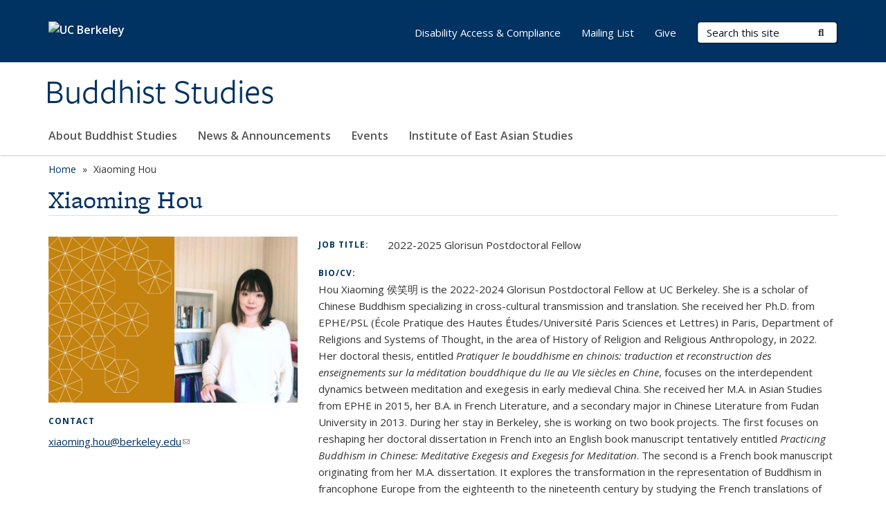

--- FILE ---
content_type: text/html; charset=utf-8
request_url: https://buddhiststudies.berkeley.edu/people/xiaoming-hou
body_size: 6374
content:
<!DOCTYPE html>
<html lang="en" dir="ltr">
<head>
  <meta http-equiv="X-UA-Compatible" content="IE=edge" />
<meta http-equiv="Content-Type" content="text/html; charset=utf-8" />
<meta name="Generator" content="Drupal 7 (http://drupal.org)" />
<link rel="canonical" href="/people/xiaoming-hou" />
<link rel="shortlink" href="/node/1042" />
<link rel="shortcut icon" href="https://buddhiststudies.berkeley.edu/profiles/openberkeley/themes/openberkeley_theme_brand/favicon.ico" type="image/vnd.microsoft.icon" />
<meta name="viewport" content="width=device-width, initial-scale=1.0" />
  <meta name="twitter:dnt" content="on">
  <title>Xiaoming Hou | Buddhist Studies</title>
  <link type="text/css" rel="stylesheet" href="https://buddhiststudies.berkeley.edu/sites/default/files/css/css_kShW4RPmRstZ3SpIC-ZvVGNFVAi0WEMuCnI0ZkYIaFw.css" media="all" />
<link type="text/css" rel="stylesheet" href="https://buddhiststudies.berkeley.edu/sites/default/files/css/css_TnnMw6Mh72mEvaDujXjSbFOpptbdTbtXwXrVO5d8QpM.css" media="all" />
<link type="text/css" rel="stylesheet" href="https://buddhiststudies.berkeley.edu/sites/default/files/css/css_VTJqEpJ_kbGhyWnq6E__HtNmim_pFNj_xmqT2CnuFyk.css" media="all" />
<link type="text/css" rel="stylesheet" href="https://buddhiststudies.berkeley.edu/sites/default/files/css/css_P7--I-hb0gcJsTQhFYqCt9Bbt--MYpgAtnA2MzSE2j8.css" media="screen" />
<link type="text/css" rel="stylesheet" href="https://buddhiststudies.berkeley.edu/sites/default/files/css/css_cFAjbOKxgj7JVR8Sj0HnhobrA0UlGLYOY8sphl4Ngh8.css" media="all" />
<link type="text/css" rel="stylesheet" href="https://buddhiststudies.berkeley.edu/sites/default/files/css/css_fTfJo-dPtzirDva2c_4irCYiTua1w5HvujwppmNQxcE.css" media="all" />
<link type="text/css" rel="stylesheet" href="https://buddhiststudies.berkeley.edu/sites/default/files/css/css_l0nY-aVTB09v9_xTUkXAdhv2Pm24M2ixkWW-la0gqA0.css" media="all" />
<link type="text/css" rel="stylesheet" href="https://buddhiststudies.berkeley.edu/sites/default/files/css/css_qpsIBcs9JSa7ccwyEmky_c737hDf6nNOZA81Rs9WHqg.css" media="print" />
<link type="text/css" rel="stylesheet" href="https://buddhiststudies.berkeley.edu/sites/default/files/css/css_vVHKxTM0GJ1H06xa3A56ODjmnaQjaHfKtNGjZ_0rAHQ.css" media="all" />
<link type="text/css" rel="stylesheet" href="//fonts.googleapis.com/css?family=Open+Sans:300italic,400italic,600italic,700italic,800italic,400,300,600,700,800" media="all" />
<link type="text/css" rel="stylesheet" href="//use.typekit.net/aeg3kye.css" media="all" />
  <script type="application/json" data-drupal-selector="drupal-settings-json">{"basePath":"\/","pathPrefix":"","setHasJsCookie":0,"ajaxPageState":{"theme":"openberkeley_theme_brand","theme_token":"_AAFSYgLygnLcEhdAGNgNVgD2a6Ou3xhdZDy6-OA_B4","js":{"profiles\/openberkeley\/modules\/panopoly\/panopoly_widgets\/panopoly-widgets.js":1,"profiles\/openberkeley\/modules\/panopoly\/panopoly_widgets\/panopoly-widgets-spotlight.js":1,"profiles\/openberkeley\/modules\/openberkeley\/openberkeley_admin\/openberkeley_admin_siteimprove.js":1,"profiles\/openberkeley\/themes\/openberkeley_theme_base\/assets\/js\/bootstrap-accessibility.js":1,"profiles\/openberkeley\/modules\/contrib\/jquery_update\/replace\/jquery\/1.10\/jquery.min.js":1,"misc\/jquery-extend-3.4.0.js":1,"misc\/jquery-html-prefilter-3.5.0-backport.js":1,"misc\/jquery.once.js":1,"misc\/drupal.js":1,"misc\/drupal-settings-loader.js":1,"profiles\/openberkeley\/libraries\/bootstrap\/js\/bootstrap.min.js":1,"profiles\/openberkeley\/modules\/contrib\/jquery_update\/replace\/ui\/ui\/minified\/jquery.ui.core.min.js":1,"profiles\/openberkeley\/modules\/contrib\/jquery_update\/replace\/ui\/ui\/minified\/jquery.ui.widget.min.js":1,"profiles\/openberkeley\/modules\/contrib\/jquery_update\/replace\/ui\/ui\/minified\/jquery.ui.tabs.min.js":1,"profiles\/openberkeley\/modules\/contrib\/jquery_update\/replace\/ui\/ui\/minified\/jquery.ui.accordion.min.js":1,"misc\/form-single-submit.js":1,"profiles\/openberkeley\/modules\/panopoly\/panopoly_images\/panopoly-images.js":1,"profiles\/openberkeley\/modules\/contrib\/entityreference\/js\/entityreference.js":1,"profiles\/openberkeley\/modules\/openberkeley\/openberkeley_faq\/openberkeley_faq.js":1,"profiles\/openberkeley\/modules\/openberkeley\/openberkeley_theme\/openberkeley_theme.js":1,"profiles\/openberkeley\/modules\/openberkeley\/openberkeley_twitter\/js\/openberkeley-twitter.js":1,"profiles\/openberkeley\/modules\/openberkeley\/openberkeley_wysiwyg_override\/js\/openberkeley-wysiwyg-override.js":1,"profiles\/openberkeley\/modules\/panopoly\/panopoly_magic\/panopoly-magic.js":1,"profiles\/openberkeley\/modules\/panopoly\/panopoly_theme\/js\/panopoly-accordion.js":1,"profiles\/openberkeley\/modules\/contrib\/caption_filter\/js\/caption-filter.js":1,"profiles\/openberkeley\/libraries\/maphilight\/jquery.maphilight.min.js":1,"profiles\/openberkeley\/libraries\/jquery.imagesloaded\/jquery.imagesloaded.min.js":1,"profiles\/openberkeley\/modules\/contrib\/extlink\/js\/extlink.js":1,"profiles\/openberkeley\/themes\/radix\/assets\/js\/radix.script.js":1,"profiles\/openberkeley\/themes\/openberkeley_theme_base\/assets\/js\/openberkeley_theme_base.script.js":1,"profiles\/openberkeley\/themes\/openberkeley_theme_base\/assets\/js\/drupal-announce.js":1,"profiles\/openberkeley\/themes\/openberkeley_theme_brand\/assets\/js\/openberkeley_theme_brand.script.js":1},"css":{"modules\/system\/system.base.css":1,"modules\/system\/system.messages.css":1,"modules\/system\/system.theme.css":1,"misc\/ui\/jquery.ui.theme.css":1,"misc\/ui\/jquery.ui.accordion.css":1,"modules\/field\/theme\/field.css":1,"profiles\/openberkeley\/modules\/contrib\/mvpcreator_theme\/css\/mvpcreator-theme.css":1,"modules\/node\/node.css":1,"profiles\/openberkeley\/modules\/openberkeley\/openberkeley_brand_widgets\/css\/openberkeley-widgets-hero.css":1,"profiles\/openberkeley\/modules\/openberkeley\/openberkeley_brand_widgets\/css\/openberkeley-widgets-image.css":1,"profiles\/openberkeley\/modules\/openberkeley\/openberkeley_brand_widgets\/css\/openberkeley-widgets-modal.css":1,"profiles\/openberkeley\/modules\/openberkeley\/openberkeley_brand_widgets\/css\/openberkeley-widgets-promo.css":1,"profiles\/openberkeley\/modules\/openberkeley\/openberkeley_brand_widgets\/css\/openberkeley-widgets-thumbnail-list.css":1,"profiles\/openberkeley\/modules\/openberkeley\/openberkeley_faq\/openberkeley_faq.css":1,"profiles\/openberkeley\/modules\/openberkeley\/openberkeley_news\/openberkeley_news.css":1,"profiles\/openberkeley\/modules\/openberkeley\/openberkeley_people\/openberkeley_people.css":1,"profiles\/openberkeley\/modules\/openberkeley\/openberkeley_theme\/openberkeley-theme.css":1,"profiles\/openberkeley\/modules\/openberkeley\/openberkeley_search\/openberkeley_top_results\/openberkeley_top_results.css":1,"profiles\/openberkeley\/modules\/openberkeley\/openberkeley_wysiwyg_override\/css\/openberkeley-wysiwyg-override-list-properties.css":1,"profiles\/openberkeley\/modules\/panopoly\/panopoly_core\/css\/panopoly-dropbutton.css":1,"profiles\/openberkeley\/modules\/panopoly\/panopoly_magic\/css\/panopoly-magic.css":1,"profiles\/openberkeley\/modules\/panopoly\/panopoly_theme\/css\/panopoly-featured.css":1,"profiles\/openberkeley\/modules\/panopoly\/panopoly_theme\/css\/panopoly-accordian.css":1,"profiles\/openberkeley\/modules\/panopoly\/panopoly_theme\/css\/panopoly-layouts.css":1,"profiles\/openberkeley\/modules\/panopoly\/panopoly_widgets\/panopoly-widgets.css":1,"profiles\/openberkeley\/modules\/panopoly\/panopoly_widgets\/panopoly-widgets-spotlight.css":1,"profiles\/openberkeley\/modules\/panopoly\/panopoly_wysiwyg\/panopoly-wysiwyg.css":1,"profiles\/openberkeley\/modules\/contrib\/radix_layouts\/radix_layouts.css":1,"modules\/search\/search.css":1,"modules\/user\/user.css":1,"profiles\/openberkeley\/modules\/contrib\/extlink\/css\/extlink.css":1,"profiles\/openberkeley\/modules\/contrib\/views\/css\/views.css":1,"profiles\/openberkeley\/modules\/openberkeley\/openberkeley_widgets\/openberkeley_widgets.css":1,"profiles\/openberkeley\/modules\/contrib\/caption_filter\/caption-filter.css":1,"profiles\/openberkeley\/modules\/contrib\/ctools\/css\/ctools.css":1,"profiles\/openberkeley\/modules\/contrib\/panels\/css\/panels.css":1,"profiles\/openberkeley\/themes\/openberkeley_theme_brand\/assets\/css\/bootstrap-custom.css":1,"profiles\/openberkeley\/themes\/openberkeley_theme_base\/assets\/css\/bootstrap-accessibility.css":1,"profiles\/openberkeley\/themes\/openberkeley_theme_base\/assets\/css\/openberkeley_theme_base.style.css":1,"profiles\/openberkeley\/themes\/openberkeley_theme_brand\/assets\/css\/openberkeley_theme_brand.style.css":1,"profiles\/openberkeley\/themes\/openberkeley_theme_brand\/assets\/css\/brand_openberkeley_event.css":1,"profiles\/openberkeley\/themes\/openberkeley_theme_brand\/assets\/css\/brand_openberkeley_event_reg.css":1,"profiles\/openberkeley\/themes\/openberkeley_theme_brand\/assets\/css\/brand_openberkeley_news.css":1,"profiles\/openberkeley\/themes\/openberkeley_theme_brand\/assets\/css\/brand_openberkeley_portfolio.css":1,"profiles\/openberkeley\/themes\/openberkeley_theme_brand\/assets\/css\/brand_openberkeley_privatepages.css":1,"profiles\/openberkeley\/themes\/openberkeley_theme_brand\/assets\/css\/brand_openberkeley_pubs.css":1,"profiles\/openberkeley\/themes\/openberkeley_theme_brand\/assets\/css\/brand_openberkeley_people.css":1,"profiles\/openberkeley\/themes\/openberkeley_theme_brand\/assets\/css\/brand_openberkeley_search.css":1,"profiles\/openberkeley\/themes\/openberkeley_theme_brand\/assets\/css\/brand_openberkeley_faq.css":1,"profiles\/openberkeley\/themes\/openberkeley_theme_brand\/assets\/css\/print.css":1,"profiles\/openberkeley\/modules\/openberkeley\/openberkeley_theme\/openberkeley-theme-collapsible.css":1,"profiles\/openberkeley\/modules\/openberkeley\/openberkeley_wysiwyg_override\/css\/openberkeley-wysiwyg-override.css":1,"profiles\/openberkeley\/modules\/panopoly\/panopoly_images\/panopoly-images.css":1,"profiles\/openberkeley\/themes\/openberkeley_theme_base\/assets\/fonts\/fontawesome-v6\/css\/fontawesome.min.css":1,"profiles\/openberkeley\/themes\/openberkeley_theme_base\/assets\/fonts\/fontawesome-v6\/css\/brands.min.css":1,"profiles\/openberkeley\/themes\/openberkeley_theme_base\/assets\/fonts\/fontawesome-v6\/css\/solid.min.css":1,"profiles\/openberkeley\/themes\/openberkeley_theme_base\/assets\/fonts\/fontawesome-v6\/css\/v4-font-face.min.css":1,"\/\/fonts.googleapis.com\/css?family=Open+Sans:300italic,400italic,600italic,700italic,800italic,400,300,600,700,800":1,"\/\/use.typekit.net\/aeg3kye.css":1}},"CToolsModal":{"modalSize":{"type":"scale","width":".9","height":".9","addWidth":0,"addHeight":0,"contentRight":25,"contentBottom":75},"modalOptions":{"opacity":".55","background-color":"#FFF"},"animationSpeed":"fast","modalTheme":"CToolsModalDialog","throbberTheme":"CToolsModalThrobber"},"panopoly_magic":{"pane_add_preview_mode":"single"},"urlIsAjaxTrusted":{"\/search\/node":true},"extlink":{"extTarget":0,"extClass":"ext","extLabel":"(link is external)","extImgClass":0,"extIconPlacement":"append","extSubdomains":0,"extExclude":"(buddhiststudies\\.berkeley\\.edu)","extInclude":"","extCssExclude":"map","extCssExplicit":"","extAlert":0,"extAlertText":"This link will take you to an external web site. We are not responsible for their content.","mailtoClass":"mailto","mailtoLabel":"(link sends e-mail)","extUseFontAwesome":false},"openberkeley_theme_base":{"disable_linearizable_tables":false,"file_link_icons":1}}</script>
<script type="text/javascript" src="https://buddhiststudies.berkeley.edu/sites/default/files/js/js_SJgtMdhzo0raDjyuHJR-mtSH_mzSDwMhzOyHsnAskDQ.js"></script>
<script type="text/javascript" src="https://buddhiststudies.berkeley.edu/sites/default/files/js/js_J1LDKrZlf6nq7Ka0onHwg3MUNfwG75SSQi30oTn81HA.js"></script>
<script type="text/javascript" src="https://buddhiststudies.berkeley.edu/sites/default/files/js/js_cZlJlWIHrFGC0F2Xp_eoJw6NhRESz6lnF0qX6vVXfss.js"></script>
<script type="text/javascript" src="https://buddhiststudies.berkeley.edu/sites/default/files/js/js_GGMS7aOTZ3wBPSTE2P1SNyFbERVoKEoOS1DUAwDIgaY.js"></script>
<script type="text/javascript" src="https://buddhiststudies.berkeley.edu/sites/default/files/js/js_dLmXSnakSlQtnZLfaN1SzmwinPEDYG7s4CVD6dWEOCk.js"></script>
</head>
<body class="html not-front not-logged-in no-sidebars page-node page-node- page-node-1042 node-type-openberkeley-person region-content panel-layout-kauai_flipped panel-region-headermain panel-region-headersidebar no-slogan site-name-normal site-name-option-two" >
  <div id="skip-link" role="navigation" aria-label="Skip links">
    <a href="#main" class="element-invisible element-focusable">Skip to main content</a>
  </div>
      <header id="header" class="header">
  <div class="container">
    <div class="navbar navbar-default">
      <div class="home-branding">
        <a href="https://www.berkeley.edu" class="home-link"><div id="new-wordmark"><img src="/profiles/openberkeley/themes/openberkeley_theme_base/assets/images/logo-berkeley-white-2.svg" alt="UC Berkeley"></div></a>
              </div>
      <!-- Brand and toggle get grouped for better mobile display -->
      <button type="button" class="navbar-toggle collapsed" data-toggle="collapse" data-target="#navbar-collapse" aria-controls="navbar-collapse">
        <span class="sr-only">Toggle navigation</span>
        <span class="icon-bar"></span>
        <span class="icon-bar"></span>
        <span class="icon-bar"></span>
      </button>
      <div class="navbar-header">
        <div class="navbar-brand">
                    <div id="site-name-and-slogan">
                                      <!--Remove old wordmark-->
                            <div id="option-two">
                                          <div id="site-name">
                                      <a href="/" rel="home" title="Home">
                      Buddhist Studies                    </a>
                                  </div>
                                        </div>
                      </div>
        </div>
      </div> <!-- /.navbar-header -->

      <!-- Collect the nav links, forms, and other content for toggling -->
      <nav class="collapse navbar-collapse" id="navbar-collapse" aria-label="Primary">
                  <form class="search-form clearfix navbar-form navbar-right" role="search" aria-label="Sitewide search" action="/search/node" method="post" id="search-form--2" accept-charset="UTF-8"><div><div class="container-inline form-inline form-wrapper" id="edit-basic--2"><div class="form-item form-type-textfield form-item-keys form-group">
  <label class="element-invisible" for="edit-keys--2">Search Terms </label>
 <input placeholder="Search this site" class="form-control form-control form-text" type="text" id="edit-keys--2" name="keys" value="" size="20" maxlength="255" />
</div>
<button type="submit" id="edit-submit--2" name="op" value="Submit Search" class="form-submit btn btn-default btn-primary"><span class="fa fa-search"></span> <span class="button-text">Submit Search</span></button></div><input type="hidden" name="form_build_id" value="form-fHt8YCHIGZuXO8ly1QuJIPjCcRWd2gQCkA0jThLkjzI" />
<input type="hidden" name="form_id" value="search_form" />
</div></form>                <div id="primary-nav">
                      <ul id="main-menu" class="menu nav navbar-nav">
              <li class="first leaf menu-link-about-buddhist-studies"><a href="/about-cbs">About Buddhist Studies</a></li>
<li class="leaf menu-link-news--announcements"><a href="/news-announcements-cbs">News &amp; Announcements</a></li>
<li class="leaf menu-link-events"><a href="/events-cbs">Events</a></li>
<li class="last leaf menu-link-institute-of-east-asian-studies"><a href="http://ieas.berkeley.edu" title="" rel="noreferrer">Institute of East Asian Studies</a></li>
            </ul>
                  </div>
        <div id="secondary-nav">
          <div class="container">
            <div class="secondary-nav-quick-links-wrapper">
                              <h2 class="visible-xs visible-sm">Secondary navigation</h2>
                <ul id="secondary-menu" class="menu nav navbar-nav navbar-right">
                  <li class="first leaf menu-link-disability-access--compliance"><a href="https://dac.berkeley.edu/home" title="" rel="noreferrer">Disability Access &amp; Compliance</a></li>
<li class="leaf menu-link-mailing-list"><a href="https://lp.constantcontactpages.com/su/jiWaoqh/buddhiststudies" title="" rel="noreferrer">Mailing List</a></li>
<li class="last leaf menu-link-give"><a href="/buddhist-studies/giving-cbs-cbs" title="">Give</a></li>

                                  </ul>
                          </div>
          </div>
        </div>
      </nav><!-- /.navbar-collapse -->
    </div><!-- /.navbar -->
  </div> <!-- /.container -->
</header>

<div id="main-wrapper" class="main-wrapper ">
  <nav id="pre-content" class="container" aria-label="Breadcrumbs">
    <div class="row">
      <div class="col-md-12">
                  <div id="breadcrumb" class="visible-desktop">
            <div class="item-list"><ul class="breadcrumb"><li class="first"><a href="/home">Home</a></li>
<li class="last">Xiaoming Hou</li>
</ul></div>          </div>
              </div>
    </div>
  </nav> <!-- /#pre-content -->
  <div id="main" role="main" tabIndex="-1">
    <div id="title-pre-content" class="container">
      <div class="row">
        <div class="col-md-12">
                  <div class="page-title">
            <div class="container">
              <h1 class="title">Xiaoming Hou</h1>
            </div>
          </div>
                  <div id="page-header">
                                        </div>
        </div>
      </div>
    </div> <!-- /#title-pre-content -->
        <div id="main-content" class="container">
          <div id="content" class="col-md-12">
        <div class="main">
          <div id="main-inner">
              <div class="region region-content">
    
<div class="panel-display clearfix kauai-flipped" >
  <div class="container-fluid">
    <div class="row">
      <div class="col-sm-4 kauai-flipped-column-content-region kauai-flipped-sidebar panel-panel">
        <div class="kauai-flipped-column-content-region-inner kauai-flipped-sidebar-inner panel-panel-inner">
          <div class="panel-pane pane-entity-field pane-node-field-featured-image openberkeley-theme-subtle-header-style"  >
  
      
  
  <div class="pane-content">
    <div class="field field-name-field-featured-image field-type-image field-label-hidden"><div class="field-items"><div class="field-item even"><img class="openberkeley-brand-widgets-rectangle" src="https://buddhiststudies.berkeley.edu/sites/default/files/styles/openberkeley_brand_widgets_rectangle/public/xiaoming.png?itok=qNgz-43c&amp;timestamp=1693344528" width="768" height="512" alt="" /></div></div></div>  </div>

  
  </div>
<div class="panel-pane pane-panels-mini pane-openberkeley-people-contact openberkeley-theme-subtle-header-style"  >
  
        <h2 class="pane-title">
      Contact    </h2>
    
  
  <div class="pane-content">
    
<div class="panel-display boxton clearfix radix-boxton" id="mini-panel-openberkeley_people_contact">

  <div class="container-fluid">
    <div class="row">
      <div class="col-md-12 radix-layouts-content panel-panel">
        <div class="panel-panel-inner">
          <div class="panel-pane pane-entity-field pane-node-field-openberkeley-person-email openberkeley-theme-subtle-header-style"  >
  
      
  
  <div class="pane-content">
    <div class="field field-name-field-openberkeley-person-email field-type-email field-label-hidden"><div class="field-items"><div class="field-item even"><a href="mailto:xiaoming.hou@berkeley.edu" rel="noreferrer">xiaoming.hou@berkeley.edu</a></div></div></div>  </div>

  
  </div>
        </div>
      </div>
    </div>
  </div>

</div><!-- /.boxton -->
  </div>

  
  </div>
        </div>
      </div>
      <div class="col-sm-8 kauai-flipped-column-content-region kauai-flipped-main panel-panel">
        <div class="kauai-flipped-column-content-region-inner kauai-flipped-main-inner panel-panel-inner">
          <div class="panel-pane pane-node-content openberkeley-theme-subtle-header-style"  >
  
      
  
  <div class="pane-content">
    <article class="node node-openberkeley-person node-view--full clearfix">

  
      
  
  <div class="content">
    <div class="field field-name-field-openberkeley-person-title field-type-text field-label-inline clearfix"><div class="field-label">Job title:&nbsp;</div><div class="field-items"><div class="field-item even">2022-2025 Glorisun Postdoctoral Fellow</div></div></div><div class="field field-name-body field-type-text-with-summary field-label-above"><div class="field-label">Bio/CV:&nbsp;</div><div class="field-items"><div class="field-item even"><p><span>Hou Xiaoming 侯笑明 is the 2022-2024 Glorisun Postdoctoral Fellow at UC Berkeley. She is a scholar of Chinese Buddhism specializing in cross-cultural transmission and translation. She received her Ph.D. from EPHE/PSL (École Pratique des Hautes Études/Université Paris Sciences et Lettres) in Paris, Department of Religions and Systems of Thought, in the area of History of Religion and Religious Anthropology, in 2022. Her doctoral thesis, entitled </span><i>Pratiquer le bouddhisme en chinois: traduction et reconstruction des enseignements sur la méditation bouddhique du IIe au VIe siècles en Chine</i><span>, focuses on the interdependent dynamics between meditation and exegesis in early medieval China. She received her M.A. in Asian Studies from EPHE in 2015, her B.A. in French Literature, and a secondary major in Chinese Literature from Fudan University in 2013. During her stay in Berkeley, she is working on two book projects. The first focuses on reshaping her doctoral dissertation in French into an English book manuscript tentatively entitled </span><i>Practicing Buddhism in Chinese: Meditative Exegesis and Exegesis for Meditation</i><span>. The second is a French book manuscript originating from her M.A. dissertation. It explores the transformation in the representation of Buddhism in francophone Europe from the eighteenth to the nineteenth century by studying the French translations of the </span><i>Sutra of Forty-two Chapters.</i></p></div></div></div><div class="field field-name-field-openberkeley-person-type field-type-taxonomy-term-reference field-label-inline clearfix"><div class="field-label">Role:&nbsp;</div><div class="field-items"><div class="field-item even"><a href="/person-type/former-fellow-glorisun">Former Fellow, Glorisun</a></div></div></div>  </div>

  
  
</article>
  </div>

  
  </div>
        </div>
      </div>
    </div>

    <div class="row">
      <div class="col-sm-12 kauai-flipped-container clearfix panel-panel">
        <div class="kauai-flipped-container-inner panel-panel-inner">
                  </div>
      </div>
    </div>

    <div class="row kauai-flipped-container kauai-flipped-column-content">
      <div class="col-sm-4 kauai-flipped-column-content-region kauai-flipped-sidebar panel-panel">
        <div class="kauai-flipped-column-content-region-inner kauai-flipped-sidebar-inner panel-panel-inner">
                  </div>
      </div>
      <div class="col-sm-8 kauai-flipped-column-content-region kauai-flipped-main panel-panel">
        <div class="kauai-flipped-column-content-region-inner kauai-flipped-main-inner panel-panel-inner">
                  </div>
      </div>
    </div>
  </div>
</div><!-- /.kauai-flipped -->
  </div>
          </div>
        </div> <!-- /.main -->
      </div> <!-- /#content -->
                </div> <!-- /#main-content -->
  </div> <!-- role main -->
</div> <!-- /#main-wrapper -->

<footer id="footer" class="footer">
    <div id="footer-main">
    <div class="container">
              <div class="row">
          <div class="col-md-7">
                          <a href="https://www.berkeley.edu" rel="external" id="footer-logo">
                <img src="/profiles/openberkeley/themes/openberkeley_theme_brand/assets/images/logo-berkeley-gold.svg" alt="UC Berkeley" />
              </a>
            
                      </div>
          <div class="col-md-5">
            <div id="footer-main-first" class="clearfix">
                <div class="region region-footer">
    <div class="block block-menu block--">

      
  <div class="block__content">
    <ul class="nav nav-pills"><li class="first leaf menu-link-ieas-home"><a href="/node/10" title="">IEAS Home</a></li>
<li class="last leaf menu-link-california-relay-service-101"><a href="https://hamiltonrelay.com/california/how-it-works/tty-text-telephone.html" title="" rel="noreferrer">California Relay Service 101</a></li>
</ul>  </div>
</div>
  </div>
            </div>
            <div id="footer-main-last" class="clearfix">
                          </div>
          </div>
        </div>
          </div>
  </div>
  <div id="footer-bottom">
    <div class="container">
      <div class="row">
              </div>
      <div class="row">
                  <div class="col-md-6">
            <ul class="openberkeley-list-unbullet">
                          <li id="openberkeley"><small><a href="https://open.berkeley.edu">Powered by Open Berkeley</a></small></li>
              <li id="accessibility-info"><small><a href="https://dap.berkeley.edu/get-help/report-web-accessibility-issue">Accessibility<span class="element-invisible"> Statement</span></a></small></li>
              <li id="nondiscrimination"><small><a href="https://ophd.berkeley.edu/policies-and-procedures/nondiscrimination-policy-statement">Nondiscrimination<span class="element-invisible"> Policy Statement</span></a></small></li>
              <li id="openberkeley-privacy-statement"><small><a href="https://open.berkeley.edu/privacy-statement">Privacy<span class="element-invisible"> Statement</span></a></small></li>
                                      <li class="copyright"><small>Copyright © 2026 UC Regents; all rights reserved
</small></li>
                        </ul>
          </div>
          <div class="col-md-6">
            <p><small class="back-to-top"><a href="#skip-link">Back to Top</a></small></p>
          </div>
              </div>
    </div>
  </div>
</footer>
  <script type="text/javascript" src="https://buddhiststudies.berkeley.edu/sites/default/files/js/js_i91eXA1hlQ19ij0gQj-5Pyt3dDwj7KAen7yCjk7GTzY.js"></script>
<script type="text/javascript" src="https://buddhiststudies.berkeley.edu/sites/default/files/js/js_lt1kI2u-wMEf8J8KYX6ak2cSk8aYuY7vOgFkCdX5-B0.js"></script>
</body>
</html>